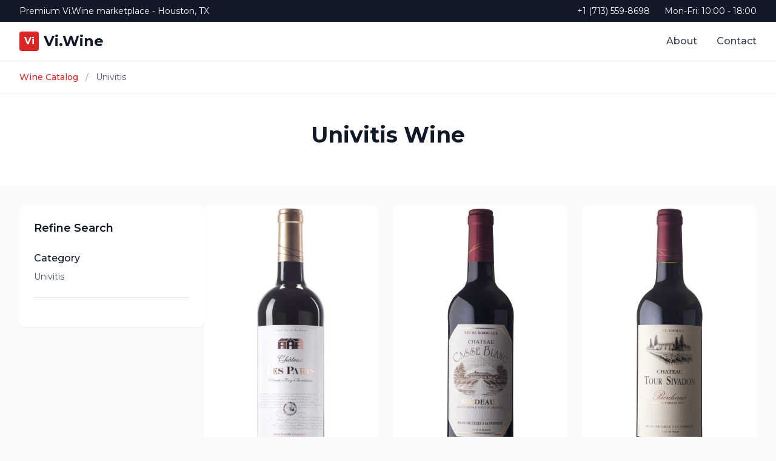

--- FILE ---
content_type: text/html; charset=UTF-8
request_url: https://vi.wine/c-wine-univitis
body_size: 3068
content:
<!DOCTYPE html>
<html lang="en">

<head>
    <title>Univitis Wine - Vi.Wine</title>
    <meta name="description" content="Discover exceptional Univitis wines from renowned producers.">
    <meta charset="UTF-8">
<meta name="viewport" content="width=device-width, initial-scale=1.0">
<script src="https://cdn.tailwindcss.com?plugins=typography"></script>
<script>
    tailwind.config = {
        theme: {
            extend: {
                colors: {
                    wine: {
                        50: '#fef2f2',
                        100: '#fee2e2',
                        200: '#fecaca',
                        300: '#fca5a5',
                        400: '#f87171',
                        500: '#ef4444',
                        600: '#dc2626',
                        700: '#b91c1c',
                        800: '#991b1b',
                        900: '#7f1d1d',
                    }
                }
            }
        }
    }
</script>
<link href="https://fonts.googleapis.com/css2?family=Montserrat:wght@300;400;500;600;700&display=swap" rel="stylesheet">
<style>
    * { font-family: 'Montserrat', sans-serif !important; }
    .line-clamp-2 {
        display: -webkit-box;
        -webkit-line-clamp: 2;
        -webkit-box-orient: vertical;
        overflow: hidden;
    }
    .line-clamp-3 {
        display: -webkit-box;
        -webkit-line-clamp: 3;
        -webkit-box-orient: vertical;
        overflow: hidden;
    }
</style></head>

<body class="bg-gray-50">
    <header class="bg-white border-b border-gray-200 sticky top-0 z-50">
    <!-- Top Bar -->
    <div class="bg-gray-900 text-white py-2 hidden lg:block">
        <div class="max-w-7xl mx-auto px-4 sm:px-6 lg:px-8">
            <div class="flex justify-between items-center text-sm">
                <div>
                    <span>Premium Vi.Wine marketplace - Houston, TX</span>
                </div>
                <div class="flex items-center space-x-6">
                    <span>+1 (713) 559-8698</span>
                    <span>Mon-Fri: 10:00 - 18:00</span>
                </div>
            </div>
        </div>
    </div>

    <!-- Main Header -->
    <div class="max-w-7xl mx-auto px-4 sm:px-6 lg:px-8">
        <div class="flex justify-between items-center h-16">
            <!-- Logo -->
            <div class="flex-shrink-0">
                <a href="/" class="flex items-center space-x-2">
                    <div class="w-8 h-8 bg-red-600 rounded flex items-center justify-center">
                        <span class="text-white font-bold">Vi</span>
                    </div>
                    <span class="text-2xl font-bold text-gray-900">Vi.Wine</span>
                </a>
            </div>

            <!-- Navigation - Desktop -->
            <nav class="hidden lg:flex space-x-8">
                <a href="#" class="text-gray-700 hover:text-red-600 font-medium transition-colors">About</a>
                <a href="#" class="text-gray-700 hover:text-red-600 font-medium transition-colors">Contact</a>
            </nav>

            <!-- Mobile Menu Button -->
            <button class="lg:hidden p-2">
                <div class="w-6 h-6 flex flex-col justify-center items-center">
                    <span class="block w-5 h-0.5 bg-gray-600 mb-1"></span>
                    <span class="block w-5 h-0.5 bg-gray-600 mb-1"></span>
                    <span class="block w-5 h-0.5 bg-gray-600"></span>
                </div>
            </button>
        </div>
    </div>

    <!-- Mobile Search -->
    <div class="md:hidden px-4 pb-4">
        <form class="flex">
            <input 
                type="text" 
                placeholder="Search wines..."
                class="flex-1 px-4 py-2 border border-gray-300 rounded-l-lg focus:outline-none focus:ring-2 focus:ring-red-500"
            >
            <button 
                type="submit"
                class="px-4 py-2 bg-red-600 text-white rounded-r-lg hover:bg-red-700"
            >
                Go
            </button>
        </form>
    </div>
</header>
    <div class="bg-white border-b border-gray-200">
        <div class="max-w-7xl mx-auto px-4 sm:px-6 lg:px-8 py-4">
            <nav class="flex items-center text-sm">
                <a href="/" class="text-red-600 hover:text-red-700 font-medium">Wine Catalog</a>
                <span class="mx-3 text-gray-400">/</span>
                <span class="text-gray-600">Univitis</span>
            </nav>
        </div>
    </div>

    <div class="bg-white">
        <div class="max-w-7xl mx-auto px-4 sm:px-6 lg:px-8 py-12">
            <div class="text-center">
                <h1 class="text-4xl font-bold text-gray-900 mb-4">
                    Univitis Wine                </h1>
                            </div>
        </div>
    </div>

    <div class="max-w-7xl mx-auto px-4 sm:px-6 lg:px-8 py-8">
        <div class="flex flex-col lg:flex-row gap-8">

            <div class="lg:w-1/4">
                <div class="bg-white rounded-lg shadow-sm p-6 sticky top-24">
                    <h3 class="text-lg font-semibold text-gray-900 mb-6">Refine Search</h3>
                    <div class="mb-6 pb-6 border-b border-gray-200">
                        <h4 class="font-medium text-gray-900 mb-2">Category</h4>
                        <p class="text-sm text-gray-600">Univitis</p>
                    </div>
                </div>
            </div>

            <div class="lg:w-3/4">
                                    <div class="grid grid-cols-1 sm:grid-cols-2 xl:grid-cols-3 gap-6">
                                                    <div class="group bg-white rounded-lg overflow-hidden shadow-sm hover:shadow-xl transition-all duration-300">
                                <a href="/p-chateau-les-paris-sainte-foy-bordeaux-2014">
                                    <div class="aspect-w-3 aspect-h-4 bg-gray-100">
                                                                                    <img src="https://vi.wine/storage/products/jpg/ch/chateau_les_paris_sainte_foy_bordeaux_2014.jpg" alt="Chateau Les Paris Sainte Foy Bordeaux 2014" class="w-full h-full object-cover group-hover:scale-105 transition-transform">
                                                                            </div>
                                    <div class="p-6">
                                        <h3 class="font-semibold text-lg text-gray-900 mb-2 line-clamp-2 group-hover:text-red-600">Chateau Les Paris Sainte Foy Bordeaux 2014</h3>
                                        <span class="block w-full text-center mt-4 px-4 py-2 bg-red-600 text-white font-medium rounded-lg hover:bg-red-700">View Details</span>
                                    </div>
                                </a>
                            </div>
                                                    <div class="group bg-white rounded-lg overflow-hidden shadow-sm hover:shadow-xl transition-all duration-300">
                                <a href="/p-chateau-casse-blanc-bordeaux">
                                    <div class="aspect-w-3 aspect-h-4 bg-gray-100">
                                                                                    <img src="https://vi.wine/storage/products/jpg/ch/chateau_casse_blanc_bordeaux.jpg" alt="Chateau Casse Blanc Bordeaux" class="w-full h-full object-cover group-hover:scale-105 transition-transform">
                                                                            </div>
                                    <div class="p-6">
                                        <h3 class="font-semibold text-lg text-gray-900 mb-2 line-clamp-2 group-hover:text-red-600">Chateau Casse Blanc Bordeaux</h3>
                                        <span class="block w-full text-center mt-4 px-4 py-2 bg-red-600 text-white font-medium rounded-lg hover:bg-red-700">View Details</span>
                                    </div>
                                </a>
                            </div>
                                                    <div class="group bg-white rounded-lg overflow-hidden shadow-sm hover:shadow-xl transition-all duration-300">
                                <a href="/p-chateau-tour-sivadon-bordeaux">
                                    <div class="aspect-w-3 aspect-h-4 bg-gray-100">
                                                                                    <img src="https://vi.wine/storage/products/jpg/ch/chateau_tour_sivadon_bordeaux.jpg" alt="Chateau Tour Sivadon Bordeaux" class="w-full h-full object-cover group-hover:scale-105 transition-transform">
                                                                            </div>
                                    <div class="p-6">
                                        <h3 class="font-semibold text-lg text-gray-900 mb-2 line-clamp-2 group-hover:text-red-600">Chateau Tour Sivadon Bordeaux</h3>
                                        <span class="block w-full text-center mt-4 px-4 py-2 bg-red-600 text-white font-medium rounded-lg hover:bg-red-700">View Details</span>
                                    </div>
                                </a>
                            </div>
                                                    <div class="group bg-white rounded-lg overflow-hidden shadow-sm hover:shadow-xl transition-all duration-300">
                                <a href="/p-chateau-mondesir-bergerac-2017">
                                    <div class="aspect-w-3 aspect-h-4 bg-gray-100">
                                                                                    <img src="https://vi.wine/storage/products/jpg/ch/chateau_mondesir_bergerac_2017.jpg" alt="Chateau Mondesir Bergerac 2017" class="w-full h-full object-cover group-hover:scale-105 transition-transform">
                                                                            </div>
                                    <div class="p-6">
                                        <h3 class="font-semibold text-lg text-gray-900 mb-2 line-clamp-2 group-hover:text-red-600">Chateau Mondesir Bergerac 2017</h3>
                                        <span class="block w-full text-center mt-4 px-4 py-2 bg-red-600 text-white font-medium rounded-lg hover:bg-red-700">View Details</span>
                                    </div>
                                </a>
                            </div>
                                                    <div class="group bg-white rounded-lg overflow-hidden shadow-sm hover:shadow-xl transition-all duration-300">
                                <a href="/p-marquis-de-greyssac-bordeaux-sauvignon-2017">
                                    <div class="aspect-w-3 aspect-h-4 bg-gray-100">
                                                                                    <img src="https://vi.wine/storage/products/jpg/ma/marquis_de_greyssac_bordeaux_sauvignon_2017.jpg" alt="Marquis De Greyssac Bordeaux Sauvignon 2017" class="w-full h-full object-cover group-hover:scale-105 transition-transform">
                                                                            </div>
                                    <div class="p-6">
                                        <h3 class="font-semibold text-lg text-gray-900 mb-2 line-clamp-2 group-hover:text-red-600">Marquis De Greyssac Bordeaux Sauvignon 2017</h3>
                                        <span class="block w-full text-center mt-4 px-4 py-2 bg-red-600 text-white font-medium rounded-lg hover:bg-red-700">View Details</span>
                                    </div>
                                </a>
                            </div>
                                                    <div class="group bg-white rounded-lg overflow-hidden shadow-sm hover:shadow-xl transition-all duration-300">
                                <a href="/p-le-sec-de-casse-blanc-bordeaux">
                                    <div class="aspect-w-3 aspect-h-4 bg-gray-100">
                                                                                    <img src="https://vi.wine/storage/products/jpg/le/le_sec_de_casse_blanc_bordeaux.jpg" alt="Le Sec De Casse Blanc Bordeaux" class="w-full h-full object-cover group-hover:scale-105 transition-transform">
                                                                            </div>
                                    <div class="p-6">
                                        <h3 class="font-semibold text-lg text-gray-900 mb-2 line-clamp-2 group-hover:text-red-600">Le Sec De Casse Blanc Bordeaux</h3>
                                        <span class="block w-full text-center mt-4 px-4 py-2 bg-red-600 text-white font-medium rounded-lg hover:bg-red-700">View Details</span>
                                    </div>
                                </a>
                            </div>
                                                    <div class="group bg-white rounded-lg overflow-hidden shadow-sm hover:shadow-xl transition-all duration-300">
                                <a href="/p-chateau-lamandier-bordeaux-superieur-2017">
                                    <div class="aspect-w-3 aspect-h-4 bg-gray-100">
                                                                                    <img src="https://vi.wine/storage/products/jpg/ch/chateau_lamandier_bordeaux_superieur_2017.jpg" alt="Chateau Lamandier Bordeaux Superieur 2017" class="w-full h-full object-cover group-hover:scale-105 transition-transform">
                                                                            </div>
                                    <div class="p-6">
                                        <h3 class="font-semibold text-lg text-gray-900 mb-2 line-clamp-2 group-hover:text-red-600">Chateau Lamandier Bordeaux Superieur 2017</h3>
                                        <span class="block w-full text-center mt-4 px-4 py-2 bg-red-600 text-white font-medium rounded-lg hover:bg-red-700">View Details</span>
                                    </div>
                                </a>
                            </div>
                                                    <div class="group bg-white rounded-lg overflow-hidden shadow-sm hover:shadow-xl transition-all duration-300">
                                <a href="/p-chevalier-de-saint-andre-blanc-bordeaux-aoc">
                                    <div class="aspect-w-3 aspect-h-4 bg-gray-100">
                                                                                    <img src="https://vi.wine/storage/products/jpg/ch/chevalier_de_saint_andre_blanc_bordeaux_aoc.jpg" alt="Chevalier De Saint Andre Blanc Bordeaux Aoc" class="w-full h-full object-cover group-hover:scale-105 transition-transform">
                                                                            </div>
                                    <div class="p-6">
                                        <h3 class="font-semibold text-lg text-gray-900 mb-2 line-clamp-2 group-hover:text-red-600">Chevalier De Saint Andre Blanc Bordeaux Aoc</h3>
                                        <span class="block w-full text-center mt-4 px-4 py-2 bg-red-600 text-white font-medium rounded-lg hover:bg-red-700">View Details</span>
                                    </div>
                                </a>
                            </div>
                                                    <div class="group bg-white rounded-lg overflow-hidden shadow-sm hover:shadow-xl transition-all duration-300">
                                <a href="/p-chateau-les-millaudes-bergerac-2015">
                                    <div class="aspect-w-3 aspect-h-4 bg-gray-100">
                                                                                    <img src="https://vi.wine/storage/products/jpg/ch/chateau_les_millaudes_bergerac_2015.jpg" alt="Chateau Les Millaudes Bergerac 2015" class="w-full h-full object-cover group-hover:scale-105 transition-transform">
                                                                            </div>
                                    <div class="p-6">
                                        <h3 class="font-semibold text-lg text-gray-900 mb-2 line-clamp-2 group-hover:text-red-600">Chateau Les Millaudes Bergerac 2015</h3>
                                        <span class="block w-full text-center mt-4 px-4 py-2 bg-red-600 text-white font-medium rounded-lg hover:bg-red-700">View Details</span>
                                    </div>
                                </a>
                            </div>
                                                    <div class="group bg-white rounded-lg overflow-hidden shadow-sm hover:shadow-xl transition-all duration-300">
                                <a href="/p-marquis-de-greyssac-bordeaux-rouge-2016">
                                    <div class="aspect-w-3 aspect-h-4 bg-gray-100">
                                                                                    <img src="https://vi.wine/storage/products/jpg/ma/marquis_de_greyssac_bordeaux_rouge_2016.jpg" alt="Marquis De Greyssac Bordeaux Rouge 2016" class="w-full h-full object-cover group-hover:scale-105 transition-transform">
                                                                            </div>
                                    <div class="p-6">
                                        <h3 class="font-semibold text-lg text-gray-900 mb-2 line-clamp-2 group-hover:text-red-600">Marquis De Greyssac Bordeaux Rouge 2016</h3>
                                        <span class="block w-full text-center mt-4 px-4 py-2 bg-red-600 text-white font-medium rounded-lg hover:bg-red-700">View Details</span>
                                    </div>
                                </a>
                            </div>
                                                    <div class="group bg-white rounded-lg overflow-hidden shadow-sm hover:shadow-xl transition-all duration-300">
                                <a href="/p-chateau-bernarderie-francs-cotes-de-bordeaux-2018">
                                    <div class="aspect-w-3 aspect-h-4 bg-gray-100">
                                                                                    <img src="https://vi.wine/storage/products/jpg/ch/chateau_bernarderie_francs_cotes_de_bordeaux_2018.jpg" alt="Chateau Bernarderie Francs Cotes De Bordeaux 2018" class="w-full h-full object-cover group-hover:scale-105 transition-transform">
                                                                            </div>
                                    <div class="p-6">
                                        <h3 class="font-semibold text-lg text-gray-900 mb-2 line-clamp-2 group-hover:text-red-600">Chateau Bernarderie Francs Cotes De Bordeaux 2018</h3>
                                        <span class="block w-full text-center mt-4 px-4 py-2 bg-red-600 text-white font-medium rounded-lg hover:bg-red-700">View Details</span>
                                    </div>
                                </a>
                            </div>
                                                    <div class="group bg-white rounded-lg overflow-hidden shadow-sm hover:shadow-xl transition-all duration-300">
                                <a href="/p-chevalier-de-saint-andre-rouge-bordeaux-aoc">
                                    <div class="aspect-w-3 aspect-h-4 bg-gray-100">
                                                                                    <img src="https://vi.wine/storage/products/jpg/ch/chevalier_de_saint_andre_rouge_bordeaux_aoc.jpg" alt="Chevalier De Saint Andre Rouge Bordeaux Aoc" class="w-full h-full object-cover group-hover:scale-105 transition-transform">
                                                                            </div>
                                    <div class="p-6">
                                        <h3 class="font-semibold text-lg text-gray-900 mb-2 line-clamp-2 group-hover:text-red-600">Chevalier De Saint Andre Rouge Bordeaux Aoc</h3>
                                        <span class="block w-full text-center mt-4 px-4 py-2 bg-red-600 text-white font-medium rounded-lg hover:bg-red-700">View Details</span>
                                    </div>
                                </a>
                            </div>
                                                    <div class="group bg-white rounded-lg overflow-hidden shadow-sm hover:shadow-xl transition-all duration-300">
                                <a href="/p-marquis-de-greyssac-bordeaux-blanc-moelleux-2017">
                                    <div class="aspect-w-3 aspect-h-4 bg-gray-100">
                                                                                    <img src="https://vi.wine/storage/products/jpg/ma/marquis_de_greyssac_bordeaux_blanc_moelleux_2017.jpg" alt="Marquis De Greyssac Bordeaux Blanc Moelleux 2017" class="w-full h-full object-cover group-hover:scale-105 transition-transform">
                                                                            </div>
                                    <div class="p-6">
                                        <h3 class="font-semibold text-lg text-gray-900 mb-2 line-clamp-2 group-hover:text-red-600">Marquis De Greyssac Bordeaux Blanc Moelleux 2017</h3>
                                        <span class="block w-full text-center mt-4 px-4 py-2 bg-red-600 text-white font-medium rounded-lg hover:bg-red-700">View Details</span>
                                    </div>
                                </a>
                            </div>
                                                    <div class="group bg-white rounded-lg overflow-hidden shadow-sm hover:shadow-xl transition-all duration-300">
                                <a href="/p-les-hauts-de-garmont-bordeaux-aoc-2015">
                                    <div class="aspect-w-3 aspect-h-4 bg-gray-100">
                                                                                    <img src="https://vi.wine/storage/products/jpg/le/les_hauts_de_garmont_bordeaux_aoc_2015.jpg" alt="Les Hauts De Garmont Bordeaux Aoc 2015" class="w-full h-full object-cover group-hover:scale-105 transition-transform">
                                                                            </div>
                                    <div class="p-6">
                                        <h3 class="font-semibold text-lg text-gray-900 mb-2 line-clamp-2 group-hover:text-red-600">Les Hauts De Garmont Bordeaux Aoc 2015</h3>
                                        <span class="block w-full text-center mt-4 px-4 py-2 bg-red-600 text-white font-medium rounded-lg hover:bg-red-700">View Details</span>
                                    </div>
                                </a>
                            </div>
                                            </div>
                
                            </div>
        </div>
    </div>

    <footer class="bg-gray-900 text-white">
    <div class="max-w-7xl mx-auto px-4 sm:px-6 lg:px-8 py-12">
        <div class="grid grid-cols-1 md:grid-cols-4 gap-8">
            <!-- Company Info -->
            <div class="md:col-span-2">
                <div class="flex items-center space-x-2 mb-4">
                    <div class="w-8 h-8 bg-red-600 rounded flex items-center justify-center">
                        <span class="text-white font-bold">Vi</span>
                    </div>
                    <span class="text-2xl font-bold">Vi.Wine</span>
                </div>
                <p class="text-gray-300 mb-6 max-w-md">
                    Discover exceptional wines from the world's finest producers. Your gateway to premium wine experiences.
                </p>
                <div class="space-y-2 text-sm text-gray-300">
                    <div class="flex items-center space-x-3">
                        <span class="w-4 h-4 bg-red-600 rounded-sm flex-shrink-0"></span>
                        <span>Houston, Texas, USA</span>
                    </div>
                    <div class="flex items-center space-x-3">
                        <span class="w-4 h-4 bg-red-600 rounded-sm flex-shrink-0"></span>
                        <span>+1 (713) 559-8698</span>
                    </div>
                    <div class="flex items-center space-x-3">
                        <span class="w-4 h-4 bg-red-600 rounded-sm flex-shrink-0"></span>
                        <span>Mon-Fri: 10:00 - 18:00</span>
                    </div>
                </div>
            </div>
            
            <!-- Quick Links -->
            <div>
                <h4 class="font-semibold text-lg mb-4">Quick Links</h4>
                <ul class="space-y-3">
                    <li><a href="/" class="text-gray-300 hover:text-white transition-colors">Wine Catalog</a></li>
                    <li><a href="#" class="text-gray-300 hover:text-white transition-colors">New Arrivals</a></li>
                    <li><a href="#" class="text-gray-300 hover:text-white transition-colors">Best Sellers</a></li>
                    <li><a href="#" class="text-gray-300 hover:text-white transition-colors">Wine Regions</a></li>
                </ul>
            </div>
            
            <!-- Support -->
            <div>
                <h4 class="font-semibold text-lg mb-4">Support</h4>
                <ul class="space-y-3">
                    <li><a href="#" class="text-gray-300 hover:text-white transition-colors">Contact Us</a></li>
                    <li><a href="#" class="text-gray-300 hover:text-white transition-colors">Help Center</a></li>
                    <li><a href="#" class="text-gray-300 hover:text-white transition-colors">Shipping Info</a></li>
                    <li><a href="#" class="text-gray-300 hover:text-white transition-colors">Returns</a></li>
                </ul>
            </div>
        </div>
        
        <!-- Bottom Bar -->
        <div class="mt-12 pt-8 border-t border-gray-800">
            <div class="flex flex-col md:flex-row justify-between items-center">
                <p class="text-gray-400 text-sm">
                    © 2025 Vi.Wine. All rights reserved.
                </p>
                <div class="flex space-x-6 mt-4 md:mt-0">
                    <a href="#" class="text-gray-400 hover:text-white text-sm transition-colors">Privacy Policy</a>
                    <a href="#" class="text-gray-400 hover:text-white text-sm transition-colors">Terms of Service</a>
                    <a href="#" class="text-gray-400 hover:text-white text-sm transition-colors">Cookie Policy</a>
                </div>
            </div>
        </div>
    </div>
</footer></body>

</html>